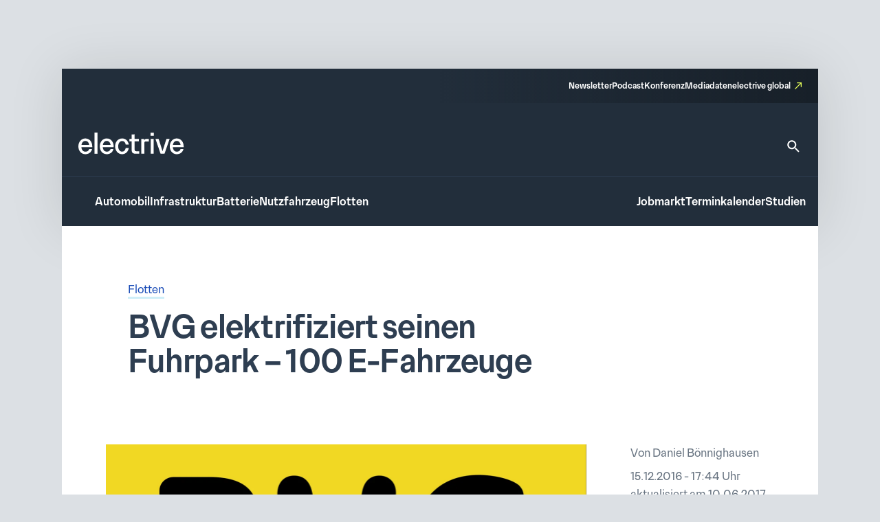

--- FILE ---
content_type: text/html; charset=UTF-8
request_url: https://www.electrive.net/2016/12/15/bvg-elektrifiziert-fuhrpark-100-e-fahrzeuge/
body_size: 14828
content:
<!doctype html><html lang="de" prefix="og: https://ogp.me/ns#"><head><meta charset="UTF-8">
<!--[if IE]><meta http-equiv="X-UA-Compatible" content="IE=edge,chrome=1"><![endif]--><meta name="viewport" content="width=device-width,initial-scale=1.0"><style>img:is([sizes="auto" i], [sizes^="auto," i]) { contain-intrinsic-size: 3000px 1500px }</style><title>BVG elektrifiziert seinen Fuhrpark - 100 E-Fahrzeuge - electrive.net</title><meta name="robots" content="follow, index, max-snippet:-1, max-video-preview:-1, max-image-preview:large"/><link rel="canonical" href="https://www.electrive.net/2016/12/15/bvg-elektrifiziert-fuhrpark-100-e-fahrzeuge/" /><meta property="og:locale" content="de_DE" /><meta property="og:type" content="article" /><meta property="og:title" content="BVG elektrifiziert seinen Fuhrpark - 100 E-Fahrzeuge - electrive.net" /><meta property="og:description" content="Wie vor rund einem Jahr angekündigt (wir berichteten), haben die Berliner Verkehrsbetriebe (BVG) nun fast den gesamten Personen-ungebundenen Fuhrpark auf E-Antriebe umgestellt. Nur für längere oder anderweitig" /><meta property="og:url" content="https://www.electrive.net/2016/12/15/bvg-elektrifiziert-fuhrpark-100-e-fahrzeuge/" /><meta property="og:site_name" content="electrive.net" /><meta property="article:tag" content="Berlin" /><meta property="article:tag" content="BEV" /><meta property="article:tag" content="BVG" /><meta property="article:section" content="Flotten" /><meta property="og:updated_time" content="2017-06-10T09:45:55+02:00" /><meta property="og:image" content="https://www.electrive.net/media/2016/12/bvg-berliner-verkehrsbetriebe-logo.png" /><meta property="og:image:secure_url" content="https://www.electrive.net/media/2016/12/bvg-berliner-verkehrsbetriebe-logo.png" /><meta property="og:image:width" content="1500" /><meta property="og:image:height" content="750" /><meta property="og:image:alt" content="bvg-berliner-verkehrsbetriebe-logo" /><meta property="og:image:type" content="image/png" /><meta property="article:published_time" content="2016-12-15T17:44:04+01:00" /><meta property="article:modified_time" content="2017-06-10T09:45:55+02:00" /><meta name="twitter:card" content="summary_large_image" /><meta name="twitter:title" content="BVG elektrifiziert seinen Fuhrpark - 100 E-Fahrzeuge - electrive.net" /><meta name="twitter:description" content="Wie vor rund einem Jahr angekündigt (wir berichteten), haben die Berliner Verkehrsbetriebe (BVG) nun fast den gesamten Personen-ungebundenen Fuhrpark auf E-Antriebe umgestellt. Nur für längere oder anderweitig" /><meta name="twitter:image" content="https://www.electrive.net/media/2016/12/bvg-berliner-verkehrsbetriebe-logo.png" /><meta name="twitter:label1" content="Verfasst von" /><meta name="twitter:data1" content="Daniel Bönnighausen" /><meta name="twitter:label2" content="Lesedauer" /><meta name="twitter:data2" content="Weniger als eine Minute" /> <script type="application/ld+json" class="rank-math-schema-pro">{"@context":"https://schema.org","@graph":[{"@type":"Organization","@id":"https://www.electrive.net/#organization","name":"electrive","logo":{"@type":"ImageObject","@id":"https://www.electrive.net/#logo","url":"https://www.electrive.net/media/2023/09/cropped-electrive-reduced-logo-800x800px.png","contentUrl":"https://www.electrive.net/media/2023/09/cropped-electrive-reduced-logo-800x800px.png","caption":"electrive.net","inLanguage":"de","width":"512","height":"512"}},{"@type":"WebSite","@id":"https://www.electrive.net/#website","url":"https://www.electrive.net","name":"electrive.net","publisher":{"@id":"https://www.electrive.net/#organization"},"inLanguage":"de"},{"@type":"ImageObject","@id":"https://www.electrive.net/media/2016/12/bvg-berliner-verkehrsbetriebe-logo.png","url":"https://www.electrive.net/media/2016/12/bvg-berliner-verkehrsbetriebe-logo.png","width":"1500","height":"750","caption":"bvg-berliner-verkehrsbetriebe-logo","inLanguage":"de"},{"@type":"WebPage","@id":"https://www.electrive.net/2016/12/15/bvg-elektrifiziert-fuhrpark-100-e-fahrzeuge/#webpage","url":"https://www.electrive.net/2016/12/15/bvg-elektrifiziert-fuhrpark-100-e-fahrzeuge/","name":"BVG elektrifiziert seinen Fuhrpark - 100 E-Fahrzeuge - electrive.net","datePublished":"2016-12-15T17:44:04+01:00","dateModified":"2017-06-10T09:45:55+02:00","isPartOf":{"@id":"https://www.electrive.net/#website"},"primaryImageOfPage":{"@id":"https://www.electrive.net/media/2016/12/bvg-berliner-verkehrsbetriebe-logo.png"},"inLanguage":"de"},{"@type":"Person","@id":"https://www.electrive.net/author/daniel/","name":"Daniel B\u00f6nnighausen","url":"https://www.electrive.net/author/daniel/","image":{"@type":"ImageObject","@id":"https://www.electrive.net/wp-content/litespeed/avatar/6c469d6b16462155dcda17a08c8dea54.jpg?ver=1769463029","url":"https://www.electrive.net/wp-content/litespeed/avatar/6c469d6b16462155dcda17a08c8dea54.jpg?ver=1769463029","caption":"Daniel B\u00f6nnighausen","inLanguage":"de"},"worksFor":{"@id":"https://www.electrive.net/#organization"}},{"@type":"NewsArticle","headline":"BVG elektrifiziert seinen Fuhrpark - 100 E-Fahrzeuge - electrive.net","datePublished":"2016-12-15T17:44:04+01:00","dateModified":"2017-06-10T09:45:55+02:00","articleSection":"Flotten","author":{"@id":"https://www.electrive.net/author/daniel/","name":"Daniel B\u00f6nnighausen"},"publisher":{"@id":"https://www.electrive.net/#organization"},"description":"Wie vor rund einem Jahr angek\u00fcndigt (wir berichteten), haben die Berliner Verkehrsbetriebe (BVG) nun fast den gesamten Personen-ungebundenen Fuhrpark auf E-Antriebe umgestellt. Nur f\u00fcr l\u00e4ngere oder anderweitig besondere Dienstfahrten gibt\u2019s noch einige Diesel-PKW.\u00a0","name":"BVG elektrifiziert seinen Fuhrpark - 100 E-Fahrzeuge - electrive.net","@id":"https://www.electrive.net/2016/12/15/bvg-elektrifiziert-fuhrpark-100-e-fahrzeuge/#richSnippet","isPartOf":{"@id":"https://www.electrive.net/2016/12/15/bvg-elektrifiziert-fuhrpark-100-e-fahrzeuge/#webpage"},"image":{"@id":"https://www.electrive.net/media/2016/12/bvg-berliner-verkehrsbetriebe-logo.png"},"inLanguage":"de","mainEntityOfPage":{"@id":"https://www.electrive.net/2016/12/15/bvg-elektrifiziert-fuhrpark-100-e-fahrzeuge/#webpage"}}]}</script> <link rel="alternate" type="application/rss+xml" title="electrive.net &raquo; Kommentar-Feed zu BVG elektrifiziert seinen Fuhrpark &#8211; 100 E-Fahrzeuge" href="https://www.electrive.net/2016/12/15/bvg-elektrifiziert-fuhrpark-100-e-fahrzeuge/feed/" /><link data-optimized="1" rel='stylesheet' id='reset-css' href='https://www.electrive.net/wp-content/litespeed/css/681136245267c94b9cc7d25d946de54b.css?ver=de54b' media='all' /><link data-optimized="1" rel='stylesheet' id='wp-block-library-css' href='https://www.electrive.net/wp-content/litespeed/css/452e44df862b1dd0a3ed540f469edd8d.css?ver=edd8d' media='all' /><style id='filebird-block-filebird-gallery-style-inline-css'>ul.filebird-block-filebird-gallery{margin:auto!important;padding:0!important;width:100%}ul.filebird-block-filebird-gallery.layout-grid{display:grid;grid-gap:20px;align-items:stretch;grid-template-columns:repeat(var(--columns),1fr);justify-items:stretch}ul.filebird-block-filebird-gallery.layout-grid li img{border:1px solid #ccc;box-shadow:2px 2px 6px 0 rgba(0,0,0,.3);height:100%;max-width:100%;-o-object-fit:cover;object-fit:cover;width:100%}ul.filebird-block-filebird-gallery.layout-masonry{-moz-column-count:var(--columns);-moz-column-gap:var(--space);column-gap:var(--space);-moz-column-width:var(--min-width);columns:var(--min-width) var(--columns);display:block;overflow:auto}ul.filebird-block-filebird-gallery.layout-masonry li{margin-bottom:var(--space)}ul.filebird-block-filebird-gallery li{list-style:none}ul.filebird-block-filebird-gallery li figure{height:100%;margin:0;padding:0;position:relative;width:100%}ul.filebird-block-filebird-gallery li figure figcaption{background:linear-gradient(0deg,rgba(0,0,0,.7),rgba(0,0,0,.3) 70%,transparent);bottom:0;box-sizing:border-box;color:#fff;font-size:.8em;margin:0;max-height:100%;overflow:auto;padding:3em .77em .7em;position:absolute;text-align:center;width:100%;z-index:2}ul.filebird-block-filebird-gallery li figure figcaption a{color:inherit}</style><link data-optimized="1" rel='stylesheet' id='base-site-header-logo-css' href='https://www.electrive.net/wp-content/litespeed/css/f180f608d5809978470f4737e5b09e84.css?ver=09e84' media='all' /><link data-optimized="1" rel='stylesheet' id='base-site-header-menu-main-css' href='https://www.electrive.net/wp-content/litespeed/css/7dbd82a600d5bc86a5d12afad8d93aaf.css?ver=93aaf' media='all' /><link data-optimized="1" rel='stylesheet' id='base-site-header-menu-meta-css' href='https://www.electrive.net/wp-content/litespeed/css/16569607bbed5a40aae9a051ba72ee30.css?ver=2ee30' media='all' /><link data-optimized="1" rel='stylesheet' id='base-site-header-menu-popout-css' href='https://www.electrive.net/wp-content/litespeed/css/1ed881cc7b231860d49360d1c6fff9c3.css?ver=ff9c3' media='all' /><link data-optimized="1" rel='stylesheet' id='base-site-header-menu-secondary-css' href='https://www.electrive.net/wp-content/litespeed/css/abe20013e9f8054c86d32bd612f75deb.css?ver=75deb' media='all' /><link data-optimized="1" rel='stylesheet' id='base-site-header-overlay-trigger-css' href='https://www.electrive.net/wp-content/litespeed/css/8d494f3e8b0ba51d99e420506018c2bd.css?ver=8c2bd' media='all' /><link data-optimized="1" rel='stylesheet' id='module-base-site-header-css' href='https://www.electrive.net/wp-content/litespeed/css/fb63f4fba7fd46db18a8093dd0bc8db5.css?ver=c8db5' media='all' /><link data-optimized="1" rel='stylesheet' id='module-base-slick-library-css' href='https://www.electrive.net/wp-content/litespeed/css/61f7da6cfe2744055827979feb32f612.css?ver=2f612' media='all' /><link data-optimized="1" rel='stylesheet' id='module-button-css' href='https://www.electrive.net/wp-content/litespeed/css/e78ff1a17bf676e85e86de05720fda50.css?ver=fda50' media='all' /><link data-optimized="1" rel='stylesheet' id='module-faq-css' href='https://www.electrive.net/wp-content/litespeed/css/3822e8735828625d479596abb740ce94.css?ver=0ce94' media='all' /><link data-optimized="1" rel='stylesheet' id='module-gallery-css' href='https://www.electrive.net/wp-content/litespeed/css/9e7ba9955f7f9cb3a003e392d6247d29.css?ver=47d29' media='all' /><link data-optimized="1" rel='stylesheet' id='module-image-css' href='https://www.electrive.net/wp-content/litespeed/css/da02353c53083f6cd1614056e8ef35a0.css?ver=f35a0' media='all' /><link data-optimized="1" rel='stylesheet' id='theme-module-ad-spaces-css' href='https://www.electrive.net/wp-content/litespeed/css/a2521d8eb1b2896318404376d64dcdcc.css?ver=dcdcc' media='all' /><link data-optimized="1" rel='stylesheet' id='theme-module-blocks-css' href='https://www.electrive.net/wp-content/litespeed/css/8aac8c5168ed2e3229229751a3c64ccb.css?ver=64ccb' media='all' /><link data-optimized="1" rel='stylesheet' id='theme-module-events-css' href='https://www.electrive.net/wp-content/litespeed/css/9a7f33509e0c4e2c9fbb0c2f7eab3737.css?ver=b3737' media='all' /><link data-optimized="1" rel='stylesheet' id='theme-module-feedback-css' href='https://www.electrive.net/wp-content/litespeed/css/3e30514a56c4a13d3c41553c989b9d84.css?ver=b9d84' media='all' /><link data-optimized="1" rel='stylesheet' id='theme-module-footer-css' href='https://www.electrive.net/wp-content/litespeed/css/90f929457c6cfbae67eec07f0f93b176.css?ver=3b176' media='all' /><link data-optimized="1" rel='stylesheet' id='theme-module-header-css' href='https://www.electrive.net/wp-content/litespeed/css/e05f3679ce894eb0f5c48867fe9c8c36.css?ver=c8c36' media='all' /><link data-optimized="1" rel='stylesheet' id='theme-module-home-css' href='https://www.electrive.net/wp-content/litespeed/css/6c3a373a2a589c7d8938656c4a50c76f.css?ver=0c76f' media='all' /><link data-optimized="1" rel='stylesheet' id='theme-module-jobs-css' href='https://www.electrive.net/wp-content/litespeed/css/406f61766d22e5d074ea2d93abeccebc.css?ver=ccebc' media='all' /><link data-optimized="1" rel='stylesheet' id='theme-module-module-advanced-search-custom-css' href='https://www.electrive.net/wp-content/litespeed/css/81b7b6f4d27b61399f94e0a4c38cbba7.css?ver=cbba7' media='all' /><link data-optimized="1" rel='stylesheet' id='theme-module-module-faq-css' href='https://www.electrive.net/wp-content/litespeed/css/469db2449754c25e87d3acc98dd66d17.css?ver=66d17' media='all' /><link data-optimized="1" rel='stylesheet' id='theme-module-module-gallery-css' href='https://www.electrive.net/wp-content/litespeed/css/9c51ee2c96852a110b6bb04379a041ce.css?ver=041ce' media='all' /><link data-optimized="1" rel='stylesheet' id='theme-module-module-image-css' href='https://www.electrive.net/wp-content/litespeed/css/7ce90c769845ba9935e5595d7a150f0b.css?ver=50f0b' media='all' /><link data-optimized="1" rel='stylesheet' id='theme-module-module-richtext-css' href='https://www.electrive.net/wp-content/litespeed/css/e0751a6e8541c892435426ce93f260e5.css?ver=260e5' media='all' /><link data-optimized="1" rel='stylesheet' id='theme-module-newsletter-css' href='https://www.electrive.net/wp-content/litespeed/css/4c20f005d23da762cb2e80804bd9436f.css?ver=9436f' media='all' /><link data-optimized="1" rel='stylesheet' id='theme-module-newsletter-builder-css' href='https://www.electrive.net/wp-content/litespeed/css/d04f3d01058576f7d6cd28c6f6344d42.css?ver=44d42' media='all' /><link data-optimized="1" rel='stylesheet' id='theme-module-next-reads-css' href='https://www.electrive.net/wp-content/litespeed/css/4b107635840d637ff03f93fbf4b9af27.css?ver=9af27' media='all' /><link data-optimized="1" rel='stylesheet' id='theme-module-pages-css' href='https://www.electrive.net/wp-content/litespeed/css/d172b2c20f9ae1ed7969c081745a50f0.css?ver=a50f0' media='all' /><link data-optimized="1" rel='stylesheet' id='theme-module-posts-css' href='https://www.electrive.net/wp-content/litespeed/css/2c94e85e19e979ec57fed23a6484552b.css?ver=4552b' media='all' /><link data-optimized="1" rel='stylesheet' id='theme-module-studies-css' href='https://www.electrive.net/wp-content/litespeed/css/6e45727714a0da00f4e2acc1ccb62bec.css?ver=62bec' media='all' /><link data-optimized="1" rel='stylesheet' id='theme-module-table-css' href='https://www.electrive.net/wp-content/litespeed/css/ea7e5af74f2ccb122f264117ed034959.css?ver=34959' media='all' /><link data-optimized="1" rel='stylesheet' id='theme-module-events-submodule-teaser-css' href='https://www.electrive.net/wp-content/litespeed/css/8c2657afd17f71f75d4ab7e5b0c0c1fb.css?ver=0c1fb' media='all' /><link data-optimized="1" rel='stylesheet' id='theme-module-jobs-submodule-teaser-css' href='https://www.electrive.net/wp-content/litespeed/css/4d846e807e5da9ebc1034340c2cdcf56.css?ver=dcf56' media='all' /><link data-optimized="1" rel='stylesheet' id='theme-module-pages-submodule-live-css' href='https://www.electrive.net/wp-content/litespeed/css/dcdd6b220bf084bce47d55089cdc8e37.css?ver=c8e37' media='all' /><link data-optimized="1" rel='stylesheet' id='theme-module-pages-submodule-podcast-css' href='https://www.electrive.net/wp-content/litespeed/css/5b8e2ee4e88bb3c59d003dbb733aaae6.css?ver=aaae6' media='all' /><link data-optimized="1" rel='stylesheet' id='theme-module-posts-submodule-archive-css' href='https://www.electrive.net/wp-content/litespeed/css/d19cd169c796efe573f096bc8f646383.css?ver=46383' media='all' /><link data-optimized="1" rel='stylesheet' id='theme-module-posts-submodule-comments-css' href='https://www.electrive.net/wp-content/litespeed/css/4962e73ffcd0c9b0d75f10ba00ee8ae4.css?ver=e8ae4' media='all' /><link data-optimized="1" rel='stylesheet' id='theme-module-posts-submodule-sidebar-css' href='https://www.electrive.net/wp-content/litespeed/css/b4585a5e0225ff22b6181bb26f699967.css?ver=99967' media='all' /><link data-optimized="1" rel='stylesheet' id='theme-module-posts-submodule-single-css' href='https://www.electrive.net/wp-content/litespeed/css/c0240861fe3aeb930aab788afc7c2792.css?ver=c2792' media='all' /><link data-optimized="1" rel='stylesheet' id='theme-module-posts-submodule-teaser-css' href='https://www.electrive.net/wp-content/litespeed/css/6eb7c2070d85a99c401449f743a7ecb5.css?ver=7ecb5' media='all' /><link data-optimized="1" rel='stylesheet' id='theme-module-posts-submodule-video-player-css' href='https://www.electrive.net/wp-content/litespeed/css/66e5e28eacdb37657931173710dceb7a.css?ver=ceb7a' media='all' /><link data-optimized="1" rel='stylesheet' id='theme-module-seopress-submodule-breadcrumbs-css' href='https://www.electrive.net/wp-content/litespeed/css/48d93e52f7a5d26f84df42f311a43f36.css?ver=43f36' media='all' /><link data-optimized="1" rel='stylesheet' id='theme-module-studies-submodule-teaser-css' href='https://www.electrive.net/wp-content/litespeed/css/c12623eaff59be7f499a56f4ab552bd3.css?ver=52bd3' media='all' /><link data-optimized="1" rel='stylesheet' id='theme-module-theme-components-submodule-interactions-css' href='https://www.electrive.net/wp-content/litespeed/css/f251ceca04719dad7081c8190b7df075.css?ver=df075' media='all' /><link data-optimized="1" rel='stylesheet' id='theme-module-theme-components-submodule-pagination-css' href='https://www.electrive.net/wp-content/litespeed/css/dc64170587fa020414b8508a1e9314e1.css?ver=314e1' media='all' /><link data-optimized="1" rel='stylesheet' id='theme-module-theme-components-submodule-snackbar-css' href='https://www.electrive.net/wp-content/litespeed/css/546d0b8a73ed3719f45e2e9286b847ae.css?ver=847ae' media='all' /><link data-optimized="1" rel='stylesheet' id='theme-module-theme-components-submodule-tooltip-css' href='https://www.electrive.net/wp-content/litespeed/css/2cc7d0f07fd6bc21bb4a26c2e65a13fb.css?ver=a13fb' media='all' /><link data-optimized="1" rel='stylesheet' id='theme-module-theme-submodule-block-layout-css' href='https://www.electrive.net/wp-content/litespeed/css/e0c36266bcd07ee52daec1b8c58cb847.css?ver=cb847' media='all' /><link data-optimized="1" rel='stylesheet' id='theme-module-theme-submodule-block-spacing-css' href='https://www.electrive.net/wp-content/litespeed/css/8a81b37bedc3e385e0511a01ca073b17.css?ver=73b17' media='all' /><link data-optimized="1" rel='stylesheet' id='theme-style-css' href='https://www.electrive.net/wp-content/litespeed/css/7e7f6b5b9eb91e9c990dff435ba21083.css?ver=21083' media='all' /><link data-optimized="1" rel='stylesheet' id='theme-module-newsletter-bar-css' href='https://www.electrive.net/wp-content/litespeed/css/e477f2008a786d9147a789f2ef56440d.css?ver=6440d' media='all' /><link data-optimized="1" rel='stylesheet' id='print-css' href='https://www.electrive.net/wp-content/litespeed/css/f3630c1e6c48fcdcb9caf4fafaaa3453.css?ver=a3453' media='print' /><link data-optimized="1" rel='stylesheet' id='variables-css' href='https://www.electrive.net/wp-content/litespeed/css/53e49f79c8796798c5b3338f19bce71b.css?ver=ce71b' media='all' /> <script>window.gdprAppliesGlobally=true;if(!("cmp_id" in window)||window.cmp_id<1){window.cmp_id=0}if(!("cmp_cdid" in window)){window.cmp_cdid="80e80aab21047"}if(!("cmp_params" in window)){window.cmp_params=""}if(!("cmp_host" in window)){window.cmp_host="delivery.consentmanager.net"}if(!("cmp_cdn" in window)){window.cmp_cdn="cdn.consentmanager.net"}if(!("cmp_proto" in window)){window.cmp_proto="https:"}if(!("cmp_codesrc" in window)){window.cmp_codesrc="10"}window.cmp_getsupportedLangs=function(){var b=["DE","EN","FR","IT","NO","DA","FI","ES","PT","RO","BG","ET","EL","GA","HR","LV","LT","MT","NL","PL","SV","SK","SL","CS","HU","RU","SR","ZH","TR","UK","AR","BS"];if("cmp_customlanguages" in window){for(var a=0;a<window.cmp_customlanguages.length;a++){b.push(window.cmp_customlanguages[a].l.toUpperCase())}}return b};window.cmp_getRTLLangs=function(){var a=["AR"];if("cmp_customlanguages" in window){for(var b=0;b<window.cmp_customlanguages.length;b++){if("r" in window.cmp_customlanguages[b]&&window.cmp_customlanguages[b].r){a.push(window.cmp_customlanguages[b].l)}}}return a};window.cmp_getlang=function(j){if(typeof(j)!="boolean"){j=true}if(j&&typeof(cmp_getlang.usedlang)=="string"&&cmp_getlang.usedlang!==""){return cmp_getlang.usedlang}var g=window.cmp_getsupportedLangs();var c=[];var f=location.hash;var e=location.search;var a="languages" in navigator?navigator.languages:[];if(f.indexOf("cmplang=")!=-1){c.push(f.substr(f.indexOf("cmplang=")+8,2).toUpperCase())}else{if(e.indexOf("cmplang=")!=-1){c.push(e.substr(e.indexOf("cmplang=")+8,2).toUpperCase())}else{if("cmp_setlang" in window&&window.cmp_setlang!=""){c.push(window.cmp_setlang.toUpperCase())}else{if(a.length>0){for(var d=0;d<a.length;d++){c.push(a[d])}}}}}if("language" in navigator){c.push(navigator.language)}if("userLanguage" in navigator){c.push(navigator.userLanguage)}var h="";for(var d=0;d<c.length;d++){var b=c[d].toUpperCase();if(g.indexOf(b)!=-1){h=b;break}if(b.indexOf("-")!=-1){b=b.substr(0,2)}if(g.indexOf(b)!=-1){h=b;break}}if(h==""&&typeof(cmp_getlang.defaultlang)=="string"&&cmp_getlang.defaultlang!==""){return cmp_getlang.defaultlang}else{if(h==""){h="EN"}}h=h.toUpperCase();return h};(function(){var n=document;var p=n.getElementsByTagName;var q=window;var f="";var b="_en";if("cmp_getlang" in q){f=q.cmp_getlang().toLowerCase();if("cmp_customlanguages" in q){for(var h=0;h<q.cmp_customlanguages.length;h++){if(q.cmp_customlanguages[h].l.toUpperCase()==f.toUpperCase()){f="en";break}}}b="_"+f}function g(i,e){var t="";i+="=";var s=i.length;var d=location;if(d.hash.indexOf(i)!=-1){t=d.hash.substr(d.hash.indexOf(i)+s,9999)}else{if(d.search.indexOf(i)!=-1){t=d.search.substr(d.search.indexOf(i)+s,9999)}else{return e}}if(t.indexOf("&")!=-1){t=t.substr(0,t.indexOf("&"))}return t}var j=("cmp_proto" in q)?q.cmp_proto:"https:";if(j!="http:"&&j!="https:"){j="https:"}var k=("cmp_ref" in q)?q.cmp_ref:location.href;var r=n.createElement("script");r.setAttribute("data-cmp-ab","1");var c=g("cmpdesign","cmp_design" in q?q.cmp_design:"");var a=g("cmpregulationkey","cmp_regulationkey" in q?q.cmp_regulationkey:"");var o=g("cmpatt","cmp_att" in q?q.cmp_att:"");r.src=j+"//"+q.cmp_host+"/delivery/cmp.php?"+("cmp_id" in q&&q.cmp_id>0?"id="+q.cmp_id:"")+("cmp_cdid" in q?"&cdid="+q.cmp_cdid:"")+"&h="+encodeURIComponent(k)+(c!=""?"&cmpdesign="+encodeURIComponent(c):"")+(a!=""?"&cmpregulationkey="+encodeURIComponent(a):"")+(o!=""?"&cmpatt="+encodeURIComponent(o):"")+("cmp_params" in q?"&"+q.cmp_params:"")+(n.cookie.length>0?"&__cmpfcc=1":"")+"&l="+f.toLowerCase()+"&o="+(new Date()).getTime();r.type="text/javascript";r.async=true;if(n.currentScript&&n.currentScript.parentElement){n.currentScript.parentElement.appendChild(r)}else{if(n.body){n.body.appendChild(r)}else{var m=p("body");if(m.length==0){m=p("div")}if(m.length==0){m=p("span")}if(m.length==0){m=p("ins")}if(m.length==0){m=p("script")}if(m.length==0){m=p("head")}if(m.length>0){m[0].appendChild(r)}}}var r=n.createElement("script");r.src=j+"//"+q.cmp_cdn+"/delivery/js/cmp"+b+".min.js";r.type="text/javascript";r.setAttribute("data-cmp-ab","1");r.async=true;if(n.currentScript&&n.currentScript.parentElement){n.currentScript.parentElement.appendChild(r)}else{if(n.body){n.body.appendChild(r)}else{var m=p("body");if(m.length==0){m=p("div")}if(m.length==0){m=p("span")}if(m.length==0){m=p("ins")}if(m.length==0){m=p("script")}if(m.length==0){m=p("head")}if(m.length>0){m[0].appendChild(r)}}}})();window.cmp_addFrame=function(b){if(!window.frames[b]){if(document.body){var a=document.createElement("iframe");a.style.cssText="display:none";if("cmp_cdn" in window&&"cmp_ultrablocking" in window&&window.cmp_ultrablocking>0){a.src="//"+window.cmp_cdn+"/delivery/empty.html"}a.name=b;document.body.appendChild(a)}else{window.setTimeout(window.cmp_addFrame,10,b)}}};window.cmp_rc=function(h){var b=document.cookie;var f="";var d=0;while(b!=""&&d<100){d++;while(b.substr(0,1)==" "){b=b.substr(1,b.length)}var g=b.substring(0,b.indexOf("="));if(b.indexOf(";")!=-1){var c=b.substring(b.indexOf("=")+1,b.indexOf(";"))}else{var c=b.substr(b.indexOf("=")+1,b.length)}if(h==g){f=c}var e=b.indexOf(";")+1;if(e==0){e=b.length}b=b.substring(e,b.length)}return(f)};window.cmp_stub=function(){var a=arguments;__cmp.a=__cmp.a||[];if(!a.length){return __cmp.a}else{if(a[0]==="ping"){if(a[1]===2){a[2]({gdprApplies:gdprAppliesGlobally,cmpLoaded:false,cmpStatus:"stub",displayStatus:"hidden",apiVersion:"2.0",cmpId:31},true)}else{a[2](false,true)}}else{if(a[0]==="getUSPData"){a[2]({version:1,uspString:window.cmp_rc("")},true)}else{if(a[0]==="getTCData"){__cmp.a.push([].slice.apply(a))}else{if(a[0]==="addEventListener"||a[0]==="removeEventListener"){__cmp.a.push([].slice.apply(a))}else{if(a.length==4&&a[3]===false){a[2]({},false)}else{__cmp.a.push([].slice.apply(a))}}}}}}};window.cmp_gppstub=function(){var a=arguments;__gpp.q=__gpp.q||[];if(!a.length){return __gpp.q}var g=a[0];var f=a.length>1?a[1]:null;var e=a.length>2?a[2]:null;if(g==="ping"){return{gppVersion:"1.0",cmpStatus:"stub",cmpDisplayStatus:"hidden",apiSupport:["tcfeuv2","tcfva","usnat"],currentAPI:"",cmpId:31}}else{if(g==="addEventListener"){__gpp.e=__gpp.e||[];if(!("lastId" in __gpp)){__gpp.lastId=0}__gpp.lastId++;var c=__gpp.lastId;__gpp.e.push({id:c,callback:f});return{eventName:"listenerRegistered",listenerId:c,data:true,pingData:{gppVersion:"1.0",cmpStatus:"stub",cmpDisplayStatus:"hidden",apiSupport:[],currentAPI:"",cmpId:31}}}else{if(g==="removeEventListener"){var h=false;__gpp.e=__gpp.e||[];for(var d=0;d<__gpp.e.length;d++){if(__gpp.e[d].id==e){__gpp.e[d].splice(d,1);h=true;break}}return{eventName:"listenerRemoved",listenerId:e,data:h}}else{if(g==="hasSection"||g==="getSection"||g==="getField"||g==="getGPPString"){return null}else{__gpp.q.push([].slice.apply(a))}}}}};window.cmp_msghandler=function(d){var a=typeof d.data==="string";try{var c=a?JSON.parse(d.data):d.data}catch(f){var c=null}if(typeof(c)==="object"&&c!==null&&"__cmpCall" in c){var b=c.__cmpCall;window.__cmp(b.command,b.parameter,function(h,g){var e={__cmpReturn:{returnValue:h,success:g,callId:b.callId}};d.source.postMessage(a?JSON.stringify(e):e,"*")})}if(typeof(c)==="object"&&c!==null&&"__uspapiCall" in c){var b=c.__uspapiCall;window.__uspapi(b.command,b.version,function(h,g){var e={__uspapiReturn:{returnValue:h,success:g,callId:b.callId}};d.source.postMessage(a?JSON.stringify(e):e,"*")})}if(typeof(c)==="object"&&c!==null&&"__tcfapiCall" in c){var b=c.__tcfapiCall;window.__tcfapi(b.command,b.version,function(h,g){var e={__tcfapiReturn:{returnValue:h,success:g,callId:b.callId}};d.source.postMessage(a?JSON.stringify(e):e,"*")},b.parameter)}if(typeof(c)==="object"&&c!==null&&"__gppCall" in c){var b=c.__gppCall;window.__gpp(b.command,function(h,g){var e={__gppReturn:{returnValue:h,success:g,callId:b.callId}};d.source.postMessage(a?JSON.stringify(e):e,"*")},b.parameter,"version" in b?b.version:1)}};window.cmp_setStub=function(a){if(!(a in window)||(typeof(window[a])!=="function"&&typeof(window[a])!=="object"&&(typeof(window[a])==="undefined"||window[a]!==null))){window[a]=window.cmp_stub;window[a].msgHandler=window.cmp_msghandler;window.addEventListener("message",window.cmp_msghandler,false)}};window.cmp_setGppStub=function(a){if(!(a in window)||(typeof(window[a])!=="function"&&typeof(window[a])!=="object"&&(typeof(window[a])==="undefined"||window[a]!==null))){window[a]=window.cmp_gppstub;window[a].msgHandler=window.cmp_msghandler;window.addEventListener("message",window.cmp_msghandler,false)}};window.cmp_addFrame("__cmpLocator");if(!("cmp_disableusp" in window)||!window.cmp_disableusp){window.cmp_addFrame("__uspapiLocator")}if(!("cmp_disabletcf" in window)||!window.cmp_disabletcf){window.cmp_addFrame("__tcfapiLocator")}if(!("cmp_disablegpp" in window)||!window.cmp_disablegpp){window.cmp_addFrame("__gppLocator")}window.cmp_setStub("__cmp");if(!("cmp_disabletcf" in window)||!window.cmp_disabletcf){window.cmp_setStub("__tcfapi")}if(!("cmp_disableusp" in window)||!window.cmp_disableusp){window.cmp_setStub("__uspapi")}if(!("cmp_disablegpp" in window)||!window.cmp_disablegpp){window.cmp_setGppStub("__gpp")};</script><link rel="https://api.w.org/" href="https://www.electrive.net/wp-json/" /><link rel="alternate" title="JSON" type="application/json" href="https://www.electrive.net/wp-json/wp/v2/posts/92808" /><link rel="alternate" title="oEmbed (JSON)" type="application/json+oembed" href="https://www.electrive.net/wp-json/oembed/1.0/embed?url=https%3A%2F%2Fwww.electrive.net%2F2016%2F12%2F15%2Fbvg-elektrifiziert-fuhrpark-100-e-fahrzeuge%2F" /><link rel="alternate" title="oEmbed (XML)" type="text/xml+oembed" href="https://www.electrive.net/wp-json/oembed/1.0/embed?url=https%3A%2F%2Fwww.electrive.net%2F2016%2F12%2F15%2Fbvg-elektrifiziert-fuhrpark-100-e-fahrzeuge%2F&#038;format=xml" />
 <script data-cmp-ab="1" type="text/javascript">// var et_pagename = "";
        // var et_areas = "";</script> <script
        data-cmp-ab="1"
        id="_etLoader"
        type="text/javascript"
        charset="UTF-8"
        data-block-cookies="true"
        data-secure-code="5Hmv8K"
        src="//code.etracker.com/code/e.js"
        async></script>  <script
        async
        type="text/plain"
        class="cmplazyload"
        data-cmp-block="contentpass"
        data-cmp-purpose="c52"
        data-cmp-src="https://securepubads.g.doubleclick.net/tag/js/gpt.js" ></script> <script
        async
        type="text/plain"
        class="cmplazyload"
        data-cmp-block="contentpass"
        data-cmp-purpose="c52"
        data-cmp-src="https://tags.refinery89.com/electrivenet.js" ></script> <script>window.googletag = window.googletag || {cmd: []};
  googletag.cmd.push(function() {
    googletag.defineSlot('/21776436690/Homepage_Top', [[1125, 90], [728, 90]], 'div-gpt-ad-1694424186027-0').addService(googletag.pubads());
    googletag.defineSlot('/21776436690/AllPages_Skyscraper_links', [[160, 600], [120, 600]], 'div-gpt-ad-1694424270255-0').addService(googletag.pubads());
    googletag.defineSlot('/21776436690/AllPages_Skyscraper_rechts', [[120, 600], [160, 600]], 'div-gpt-ad-1694424328100-0').addService(googletag.pubads());
    googletag.defineSlot('/21776436690/Artikel_Headline', [300, 250],'div-gpt-ad-1724753583121-0').addService(googletag.pubads());
    googletag.defineSlot('/21776436690/Artikel_Seitenspalte_1', [[300, 250], [300, 600]], 'div-gpt-ad-1768389142695-0').addService(googletag.pubads());
    googletag.defineSlot('/21776436690/Artikel_Content_Mitte', [[300, 250], [728, 90], [970, 250], [300, 450], [300, 600]], 'div-gpt-ad-1768389265493-0').addService(googletag.pubads());
    googletag.defineSlot('/21776436690/Artikel_Content_Unten', [[300, 600], [728, 90], [300, 250], [970, 250]], 'div-gpt-ad-1768389293699-0').addService(googletag.pubads());
    googletag.pubads().enableSingleRequest();
    googletag.enableServices();
  });</script> <link rel="icon" href="https://www.electrive.net/media/2023/09/cropped-electrive-reduced-logo-800x800px-180x180.png" sizes="32x32" /><link rel="icon" href="https://www.electrive.net/media/2023/09/cropped-electrive-reduced-logo-800x800px-400x400.png" sizes="192x192" /><link rel="apple-touch-icon" href="https://www.electrive.net/media/2023/09/cropped-electrive-reduced-logo-800x800px-180x180.png" /><meta name="msapplication-TileImage" content="https://www.electrive.net/media/2023/09/cropped-electrive-reduced-logo-800x800px-400x400.png" /></head><body class="wp-singular post-template-default single single-post postid-92808 single-format-standard wp-custom-logo wp-embed-responsive wp-theme-electrive is-platform-net"><header class="base-site-header" id="top"><a class="skip-link screen-reader-text" href="#main-content">Zum Inhalt springen</a><div class="base-site-header-bar"><div class="base-site-header__menu-meta"><nav class="base-site-header__menu-meta-nav"><ul id="menu-metamenue" class="menu"><li id="menu-item-312238" class="menu-item menu-item-type-post_type menu-item-object-page menu-item-312238"><a href="https://www.electrive.net/newsletter/">Newsletter</a></li><li id="menu-item-424913" class="menu-item menu-item-type-post_type menu-item-object-page menu-item-424913"><a href="https://www.electrive.net/podcast/">Podcast</a></li><li id="menu-item-315922" class="menu-item menu-item-type-post_type menu-item-object-page menu-item-315922"><a href="https://www.electrive.net/live/">Konferenz</a></li><li id="menu-item-312239" class="menu-item menu-item-type-post_type menu-item-object-page menu-item-312239"><a href="https://www.electrive.net/werbung/">Mediadaten</a></li><li id="menu-item-312244" class="menu-item menu-item-type-custom menu-item-object-custom menu-item-312244"><a target="_blank" href="https://www.electrive.com">electrive global</a></li></ul></nav></div><div class="base-site-header-bar-row"><div class="base-site-header__logo">
<a href="https://www.electrive.net"><figure>
<img src="https://www.electrive.net/media/2023/09/Electrive-Product-Logo.svg" alt="electrive.net"><figcaption>Leitmedium der Elektromobilität</figcaption></figure>
</a></div>
<a class="base-site-header__search" href="https://www.electrive.net/suche/" aria-label="Suche">
<svg xmlns="http://www.w3.org/2000/svg" width="32" height="32" viewBox="0 0 32 32" fill="none">
<path d="M21.0068 19.0065H19.9534L19.5801 18.6465C20.8868 17.1265 21.6734 15.1532 21.6734 13.0065C21.6734 8.21984 17.7934 4.33984 13.0068 4.33984C8.22009 4.33984 4.34009 8.21984 4.34009 13.0065C4.34009 17.7932 8.22009 21.6732 13.0068 21.6732C15.1534 21.6732 17.1268 20.8865 18.6468 19.5798L19.0068 19.9532V21.0065L25.6734 27.6598L27.6601 25.6732L21.0068 19.0065ZM13.0068 19.0065C9.68675 19.0065 7.00675 16.3265 7.00675 13.0065C7.00675 9.68651 9.68675 7.00651 13.0068 7.00651C16.3268 7.00651 19.0068 9.68651 19.0068 13.0065C19.0068 16.3265 16.3268 19.0065 13.0068 19.0065Z" fill="white"></path>
</svg>
</a></div><div class="base-site-header-bar-row"><div class="base-site-header__menu-popout" id="popout">
<a class="base-site-header__menu-popout-trigger" href="#popout">Alle Kategorien</a>
<a class="base-site-header__menu-popout-trigger" href="#">Alle Kategorien</a><nav class="base-site-header__menu-popout-nav"><ul id="menu-alle-kategorien" class="menu"><li id="menu-item-312420" class="menu-item menu-item-type-taxonomy menu-item-object-category menu-item-312420"><a href="https://www.electrive.net/category/brennstoffzelle/">Brennstoffzelle</a></li><li id="menu-item-312330" class="menu-item menu-item-type-taxonomy menu-item-object-category menu-item-312330"><a href="https://www.electrive.net/category/off-highway/">Off-Highway</a></li><li id="menu-item-312333" class="menu-item menu-item-type-taxonomy menu-item-object-category menu-item-312333"><a href="https://www.electrive.net/category/zweirad/">Zweirad</a></li><li id="menu-item-312331" class="menu-item menu-item-type-taxonomy menu-item-object-category menu-item-312331"><a href="https://www.electrive.net/category/politik/">Politik</a></li><li id="menu-item-312328" class="menu-item menu-item-type-taxonomy menu-item-object-category menu-item-312328"><a href="https://www.electrive.net/category/luftfahrt/">Luftfahrt</a></li><li id="menu-item-312421" class="menu-item menu-item-type-taxonomy menu-item-object-category menu-item-312421"><a href="https://www.electrive.net/category/daten/">Daten</a></li><li id="menu-item-312332" class="menu-item menu-item-type-taxonomy menu-item-object-category menu-item-312332"><a href="https://www.electrive.net/category/wasser/">Wasser</a></li><li id="menu-item-312422" class="menu-item menu-item-type-taxonomy menu-item-object-category menu-item-312422"><a href="https://www.electrive.net/category/karriere/">Karriere</a></li><li id="menu-item-381659" class="menu-item menu-item-type-taxonomy menu-item-object-category menu-item-381659"><a href="https://www.electrive.net/category/autonomes-fahren/">Autonomes Fahren</a></li></ul></nav></div><div class="base-site-header__menu-main"><nav class="base-site-header__menu-main-nav"><ul id="menu-hauptmenue" class="menu"><li id="menu-item-312233" class="menu-item menu-item-type-taxonomy menu-item-object-category menu-item-312233"><a href="https://www.electrive.net/category/automobil/">Automobil</a></li><li id="menu-item-312423" class="menu-item menu-item-type-taxonomy menu-item-object-category menu-item-312423"><a href="https://www.electrive.net/category/energie-infrastruktur/">Infrastruktur</a></li><li id="menu-item-312428" class="menu-item menu-item-type-taxonomy menu-item-object-category menu-item-312428"><a href="https://www.electrive.net/category/speichertechnik/">Batterie</a></li><li id="menu-item-312237" class="menu-item menu-item-type-taxonomy menu-item-object-category menu-item-312237"><a href="https://www.electrive.net/category/nutzfahrzeug/">Nutzfahrzeug</a></li><li id="menu-item-312235" class="menu-item menu-item-type-taxonomy menu-item-object-category current-post-ancestor current-menu-parent current-post-parent menu-item-312235"><a href="https://www.electrive.net/category/flotten/">Flotten</a></li></ul></nav></div><div class="base-site-header__menu-secondary"><nav class="base-site-header__menu-secondary-nav"><ul id="menu-zweitmenue" class="menu"><li id="menu-item-312250" class="is-jobs menu-item menu-item-type-custom menu-item-object-custom menu-item-312250"><a href="https://www.electrive.net/jobs/">Jobmarkt</a></li><li id="menu-item-316041" class="is-events menu-item menu-item-type-custom menu-item-object-custom menu-item-316041"><a href="https://www.electrive.net/terminkalender/">Terminkalender</a></li><li id="menu-item-312252" class="is-studies menu-item menu-item-type-custom menu-item-object-custom menu-item-312252"><a href="https://www.electrive.net/studies/">Studien</a></li></ul></nav></div>
<a
class="base-site-header__overlay-trigger"
href="#overlay"
aria-label="Overlay öffnen"
></a></div></div><div inert class="base-site-header-overlay" id="overlay">
<a
class="base-site-header__overlay-trigger"
href="#"
aria-label="Overlay schließen"
></a><div class="base-site-header-overlay-inner"><div class="base-site-header__menu-main"><nav class="base-site-header__menu-main-nav"><ul id="menu-hauptmenue-1" class="menu"><li class="menu-item menu-item-type-taxonomy menu-item-object-category menu-item-312233"><a href="https://www.electrive.net/category/automobil/">Automobil</a></li><li class="menu-item menu-item-type-taxonomy menu-item-object-category menu-item-312423"><a href="https://www.electrive.net/category/energie-infrastruktur/">Infrastruktur</a></li><li class="menu-item menu-item-type-taxonomy menu-item-object-category menu-item-312428"><a href="https://www.electrive.net/category/speichertechnik/">Batterie</a></li><li class="menu-item menu-item-type-taxonomy menu-item-object-category menu-item-312237"><a href="https://www.electrive.net/category/nutzfahrzeug/">Nutzfahrzeug</a></li><li class="menu-item menu-item-type-taxonomy menu-item-object-category current-post-ancestor current-menu-parent current-post-parent menu-item-312235"><a href="https://www.electrive.net/category/flotten/">Flotten</a></li></ul></nav></div><div class="base-site-header__menu-popout" id="popout">
<a class="base-site-header__menu-popout-trigger" href="#popout">Alle Kategorien</a>
<a class="base-site-header__menu-popout-trigger" href="#">Alle Kategorien</a><nav class="base-site-header__menu-popout-nav"><ul id="menu-alle-kategorien-1" class="menu"><li class="menu-item menu-item-type-taxonomy menu-item-object-category menu-item-312420"><a href="https://www.electrive.net/category/brennstoffzelle/">Brennstoffzelle</a></li><li class="menu-item menu-item-type-taxonomy menu-item-object-category menu-item-312330"><a href="https://www.electrive.net/category/off-highway/">Off-Highway</a></li><li class="menu-item menu-item-type-taxonomy menu-item-object-category menu-item-312333"><a href="https://www.electrive.net/category/zweirad/">Zweirad</a></li><li class="menu-item menu-item-type-taxonomy menu-item-object-category menu-item-312331"><a href="https://www.electrive.net/category/politik/">Politik</a></li><li class="menu-item menu-item-type-taxonomy menu-item-object-category menu-item-312328"><a href="https://www.electrive.net/category/luftfahrt/">Luftfahrt</a></li><li class="menu-item menu-item-type-taxonomy menu-item-object-category menu-item-312421"><a href="https://www.electrive.net/category/daten/">Daten</a></li><li class="menu-item menu-item-type-taxonomy menu-item-object-category menu-item-312332"><a href="https://www.electrive.net/category/wasser/">Wasser</a></li><li class="menu-item menu-item-type-taxonomy menu-item-object-category menu-item-312422"><a href="https://www.electrive.net/category/karriere/">Karriere</a></li><li class="menu-item menu-item-type-taxonomy menu-item-object-category menu-item-381659"><a href="https://www.electrive.net/category/autonomes-fahren/">Autonomes Fahren</a></li></ul></nav></div><div class="base-site-header__menu-secondary"><nav class="base-site-header__menu-secondary-nav"><ul id="menu-zweitmenue-1" class="menu"><li class="is-jobs menu-item menu-item-type-custom menu-item-object-custom menu-item-312250"><a href="https://www.electrive.net/jobs/">Jobmarkt</a></li><li class="is-events menu-item menu-item-type-custom menu-item-object-custom menu-item-316041"><a href="https://www.electrive.net/terminkalender/">Terminkalender</a></li><li class="is-studies menu-item menu-item-type-custom menu-item-object-custom menu-item-312252"><a href="https://www.electrive.net/studies/">Studien</a></li></ul></nav></div><div class="base-site-header__menu-meta"><nav class="base-site-header__menu-meta-nav"><ul id="menu-metamenue-1" class="menu"><li class="menu-item menu-item-type-post_type menu-item-object-page menu-item-312238"><a href="https://www.electrive.net/newsletter/">Newsletter</a></li><li class="menu-item menu-item-type-post_type menu-item-object-page menu-item-424913"><a href="https://www.electrive.net/podcast/">Podcast</a></li><li class="menu-item menu-item-type-post_type menu-item-object-page menu-item-315922"><a href="https://www.electrive.net/live/">Konferenz</a></li><li class="menu-item menu-item-type-post_type menu-item-object-page menu-item-312239"><a href="https://www.electrive.net/werbung/">Mediadaten</a></li><li class="menu-item menu-item-type-custom menu-item-object-custom menu-item-312244"><a target="_blank" href="https://www.electrive.com">electrive global</a></li></ul></nav></div></div></div> <script>(function () {
      var overlay = document.getElementById('overlay');
      if (!overlay) return;

      // Match SCSS $mediaqueries 'mobile-and-tablet' (max-width: 999px)
      var query = '(max-width: 999px)';
      var mql = window.matchMedia(query);

      function applyInertState() {
        if (mql.matches) {
          // Mobile: ensure overlay is interactive
          overlay.removeAttribute('inert');
          overlay.removeAttribute('aria-hidden');
        } else {
          // Desktop: keep overlay inert until explicitly opened
          overlay.setAttribute('inert', '');
          overlay.setAttribute('aria-hidden', 'true');
        }
      }

      // Apply immediately and keep in sync with viewport changes
      applyInertState();
      if (typeof mql.addEventListener === 'function') {
        mql.addEventListener('change', applyInertState);
      } else if (typeof mql.addListener === 'function') {
        // Safari/older browsers
        mql.addListener(applyInertState);
      }
      window.addEventListener('resize', applyInertState, { passive: true });
    })();</script> </header> <script>// Ensure a main content landmark id exists for the skip link target
(function(){
  var target = document.getElementById('main-content');
  if(!target){
    var first = document.querySelector('.site-layout-container');
    if(first && !first.id){
      first.id = 'main-content';
    }
  }
})();</script> <div class="header-print" style="display:none">
<img src="https://www.electrive.net/wp-content/themes/electrive/modules/header/assets/electrive-black.jpg" alt="Logo"></div><main id="main-content" tabindex="-1" class="post-92808 post type-post status-publish format-standard has-post-thumbnail hentry category-flotten tag-berlin tag-bev tag-bvg"><article class="site-layout-container"><div class="posts__single has-layout-reset is-format-legacy"><div class="posts__single__title module-heading"><div class="topline"><div class="posts__meta"><span class="category meta-term"><a href="https://www.electrive.net/category/flotten/" aria-label="Flotten">Flotten</a></span></div></div><h1 class="heading">BVG elektrifiziert seinen Fuhrpark &#8211; 100 E-Fahrzeuge</h1></div><div class="posts__single__meta"><figure class="thumbnail"><div class="wrapper ">
<img width="1400" height="700" src="https://www.electrive.net/media/2016/12/bvg-berliner-verkehrsbetriebe-logo-1400x700.png.webp" class="attachment-large size-large" alt="bvg-berliner-verkehrsbetriebe-logo" decoding="async" fetchpriority="high" loading="eager" /></div></figure><div class="sidebar"><div class="author">Von Daniel Bönnighausen</div><div class="date">15.12.2016 - 17:44 Uhr<br>
aktualisiert am 10.06.2017</div><div class="focus-tags"><ul class="tags"><li class="tag"><a href="https://www.electrive.net/tag/berlin/" title="Berlin">Berlin</a></li><li class="tag"><a href="https://www.electrive.net/tag/bev/" title="BEV">BEV</a></li><li class="tag"><a href="https://www.electrive.net/tag/bvg/" title="BVG">BVG</a></li></ul></div><div class="c-interactions"><ul class="options"><li class="share">
<a href="#" class="button interactions-sharing" title="Teilen"></a><ul class="sub-options"><li><a href="https://twitter.com/share?url=https%3A%2F%2Fwww.electrive.net%2F2016%2F12%2F15%2Fbvg-elektrifiziert-fuhrpark-100-e-fahrzeuge%2F&text=BVG+elektrifiziert+seinen+Fuhrpark+%26%238211%3B+100+E-Fahrzeuge&via=electrive" title="Teilen auf X">X</a></li><li><a href="https://www.linkedin.com/shareArticle?url=https%3A%2F%2Fwww.electrive.net%2F2016%2F12%2F15%2Fbvg-elektrifiziert-fuhrpark-100-e-fahrzeuge%2F&title=BVG+elektrifiziert+seinen+Fuhrpark+%26%238211%3B+100+E-Fahrzeuge" title="Teilen auf LinkedIn">LinkedIn</a></li><li><a href="https://www.facebook.com/sharer.php?u=https%3A%2F%2Fwww.electrive.net%2F2016%2F12%2F15%2Fbvg-elektrifiziert-fuhrpark-100-e-fahrzeuge%2F" title="Teilen auf Facebook">Facebook</a></li></ul></li><li class="print"><a href="#" onclick="window.print()" class="button" title="Drucken"></a></li><li class="comments"><a href="#post-comments" class="button" title="Kommentare"></a></li></ul></div></div></div><div class="posts__single__content"><div class="content"><p>Wie vor rund einem Jahr angekündigt (<a href="https://www.electrive.net/2015/10/05/bvg-fraport-fellbach-epfl-kalifornien/" target="_blank" rel="noopener noreferrer">wir berichteten</a>), haben die Berliner Verkehrsbetriebe (BVG) nun fast den gesamten Personen-ungebundenen Fuhrpark auf E-Antriebe umgestellt. Nur für längere oder anderweitig besondere Dienstfahrten gibt’s noch einige Diesel-PKW. <span id="more-92808"></span></p><p>Damit sind dann fast alle nicht personengebundenen Dienst-Pkw der BVG emissionslos und leise unterwegs. Eine Ladeinfrastruktur wurde bereits aufgebaut, die nach und nach erweitert wird. Sie greifen damit auf ihr eigenes Netz zurück und nur im Notfall lädt die BVG an einer öffentlichen Säule. Ein Umstand, der nicht in jeder Stadt so vorzufinden ist.<br />
<a href="http://www.nahverkehrs-praxis.de/news/nahverkehrspraxis-news/article/bvg-dienstwagen-elektrisch-unterwegs/" target="_blank" rel="noopener noreferrer">nahverkehrs-praxis.de</a></p><div class="adbar is-legacy has-layout-reset"><div id='div-gpt-ad-1768389265493-0' style='min-width: 300px; min-height: 90px;'> <script>googletag.cmd.push(function() {
            googletag.display('div-gpt-ad-1768389265493-0');
          });</script> </div></div></div><div class="sidebar"><div class="sidebar-inner"></div></div></div><div class="adbar is-legacy has-layout-reset"><div id='div-gpt-ad-1768389293699-0' style='min-width: 300px; min-height: 90px;'> <script>googletag.cmd.push(function() {
            googletag.display('div-gpt-ad-1768389293699-0');
          });</script> </div></div><div class="posts__single__tags"><h3 class="title" role="heading" aria-level="2">Schlagwörter</h3><ul class="tags"><li class="tag"><a href="https://www.electrive.net/tag/berlin/">Berlin</a></li><li class="tag"><a href="https://www.electrive.net/tag/bev/">BEV</a></li><li class="tag"><a href="https://www.electrive.net/tag/bvg/">BVG</a></li></ul></div><div class="posts__single__comments"><div class="posts__comments" id="post-comments"><h2 class="title">0 Kommentare</h2><div class="subline">zu „BVG elektrifiziert seinen Fuhrpark &#8211; 100 E-Fahrzeuge“</div><div id="respond" class="comment-respond"><h3 id="reply-title" class="comment-reply-title">Schreiben Sie einen Kommentar <small><a rel="nofollow" id="cancel-comment-reply-link" href="/2016/12/15/bvg-elektrifiziert-fuhrpark-100-e-fahrzeuge/#respond" style="display:none;">Antwort abbrechen</a></small></h3><form action="https://www.electrive.net/wp-comments-post.php" method="post" id="commentform" class="comment-form"><p class="comment-notes"><span id="email-notes">Ihre E-Mail-Adresse wird nicht veröffentlicht.</span> <span class="required-field-message">Erforderliche Felder sind mit <span class="required">*</span> markiert</span></p><p class="textarea"><textarea id="comment" name="comment" maxlength="65525" required="required" placeholder="Kommentar"></textarea></p><p class="left"><label for="author">Name *</label><input placeholder="Name" id="author" name="author" type="text" value="" size="30" maxlength="245" autocomplete="name" required="required"></p><p class="right"><label for="email">E-Mail *</label><input placeholder="E-Mail" id="email" name="email" type="email" value="" size="30" maxlength="100" aria-describedby="email-notes" autocomplete="email" required="required"></p><p class="left"><label for="wp-comment-cookies-consent" class="checkbox-container">Ich stimme den <a href="/datenschutz" target="_blank">Datenschutzbestimmungen</a> zu<input id="wp-comment-cookies-consent" name="wp-comment-cookies-consent" type="checkbox" value="yes"><span class="checkmark"></span></label></p><p class="comment-url-field"><label for="url">Website</label><input id="url" name="url" type="text" value="" placeholder="Website" autocomplete="off" tabindex="-1"></p><p class="form-submit"><input name="submit" type="submit" id="submit" class="submit" value="Kommentar abschicken" /> <input type='hidden' name='comment_post_ID' value='92808' id='comment_post_ID' />
<input type='hidden' name='comment_parent' id='comment_parent' value='0' /></p></form></div><div class="form-status-messages" data-processing="Verarbeitung ..." data-error-1="Bitte überprüfen Sie Ihre Eingaben." data-error-2="Bitte warten Sie etwas, bevor Sie Ihren nächsten Kommentar abgeben." data-success="Danke! Ihr Kommentar ist erfolgreich eingegangen und wird nun geprüft."></div></div></div></div><div class="next-reads has-layout-reset" data-type="post"><h3 class="title">Lesen Sie auch</h3></div> <script>document.addEventListener('DOMContentLoaded', function() {
    if (document.body.classList.contains('translatepress-es_ES')) {
      var newDiv = document.createElement('div');
      newDiv.classList.add('do-not-translate', 'translation-info');
      newDiv.textContent = 'Este contenido fue publicado originalmente en inglés y ha sido traducido de forma automática.';

      var interactionsDiv = document.querySelector('.c-interactions');
      if (interactionsDiv) {
        interactionsDiv.insertAdjacentElement('afterend', newDiv);
      }
    }
  });</script> </article></main> <script type="speculationrules">{"prefetch":[{"source":"document","where":{"and":[{"href_matches":"\/*"},{"not":{"href_matches":["\/wp-*.php","\/wp-admin\/*","\/media\/*","\/wp-content\/*","\/wp-content\/plugins\/*","\/wp-content\/themes\/electrive\/*","\/*\\?(.+)"]}},{"not":{"selector_matches":"a[rel~=\"nofollow\"]"}},{"not":{"selector_matches":".no-prefetch, .no-prefetch a"}}]},"eagerness":"conservative"}]}</script> <script>var advanced_ajax_handler = 'https://www.electrive.net/wp-content/plugins/module-advanced-ajax/module-advanced-ajax.handler.php';</script> <script>function addEvent(event, selector, callback, context) {
      document.addEventListener(event, e => {
        if (e.target.closest(selector)) {
          callback(e);
        }
      });
    }
    addEvent('click', '.cmplz-show-banner', function() {
      document.querySelectorAll('.cmplz-manage-consent').forEach(obj => {
        obj.click();
      });
    });</script> <footer class="footer"><div class="footer__breadcrumb site-layout-container"><div class="site-layout-container__inner"></div></div><div class="footer__main site-layout-container"><div class="site-layout-container__inner"><div class="title"><p class="wp-block-paragraph has-text-align-center"><strong>electrive – Leitmedium der Elektromobilität</strong></p></div><div class="row"><div class="content"><p class="wp-block-paragraph ">Seit 2011 begleiten wir die Entwicklung der Elektromobilität mit journalistischer Leidenschaft und Kompetenz. Als führendes digitales Fachmedium der Branche bieten wir umfassende Berichterstattung in höchster Qualität. Mit News, Hintergründen, Interviews, Fahrberichten, Videos, Podcasts sowie Werbebotschaften und Stellenangeboten bieten wir die zentrale Plattform für den rasanten Hochlauf dieser Technologie.</p><p class="wp-block-paragraph "></p></div><div class="sitemap"><nav class="footer__menu footer__menu-1"><ul id="menu-footer-1" class="menu"><li id="menu-item-92967" class="menu-item menu-item-type-taxonomy menu-item-object-category menu-item-92967"><a href="https://www.electrive.net/category/automobil/">Automobil</a></li><li id="menu-item-92969" class="menu-item menu-item-type-taxonomy menu-item-object-category menu-item-92969"><a href="https://www.electrive.net/category/luftfahrt/">Luftfahrt</a></li><li id="menu-item-92973" class="menu-item menu-item-type-taxonomy menu-item-object-category menu-item-92973"><a href="https://www.electrive.net/category/energie-infrastruktur/">Infrastruktur</a></li><li id="menu-item-92971" class="menu-item menu-item-type-taxonomy menu-item-object-category menu-item-92971"><a href="https://www.electrive.net/category/wasser/">Wasser</a></li><li id="menu-item-92974" class="menu-item menu-item-type-taxonomy menu-item-object-category menu-item-92974"><a href="https://www.electrive.net/category/speichertechnik/">Batterie</a></li><li id="menu-item-312958" class="menu-item menu-item-type-taxonomy menu-item-object-category menu-item-312958"><a href="https://www.electrive.net/category/off-highway/">Off-Highway</a></li><li id="menu-item-92970" class="menu-item menu-item-type-taxonomy menu-item-object-category menu-item-92970"><a href="https://www.electrive.net/category/nutzfahrzeug/">Nutzfahrzeug</a></li><li id="menu-item-96589" class="menu-item menu-item-type-taxonomy menu-item-object-category menu-item-96589"><a href="https://www.electrive.net/category/politik/">Politik</a></li><li id="menu-item-92968" class="menu-item menu-item-type-taxonomy menu-item-object-category current-post-ancestor current-menu-parent current-post-parent menu-item-92968"><a href="https://www.electrive.net/category/flotten/">Flotten</a></li><li id="menu-item-312959" class="menu-item menu-item-type-taxonomy menu-item-object-category menu-item-312959"><a href="https://www.electrive.net/category/daten/">Daten</a></li><li id="menu-item-312960" class="menu-item menu-item-type-taxonomy menu-item-object-category menu-item-312960"><a href="https://www.electrive.net/category/brennstoffzelle/">Brennstoffzelle</a></li><li id="menu-item-312961" class="menu-item menu-item-type-taxonomy menu-item-object-category menu-item-312961"><a href="https://www.electrive.net/category/karriere/">Karriere</a></li><li id="menu-item-92972" class="menu-item menu-item-type-taxonomy menu-item-object-category menu-item-92972"><a href="https://www.electrive.net/category/zweirad/">Zweirad</a></li></ul></nav><nav class="footer__menu footer__menu-2"><ul id="menu-footer-2" class="menu"><li id="menu-item-99339" class="menu-item menu-item-type-custom menu-item-object-custom menu-item-99339"><a href="https://www.electrive.net/jobs/">Jobmarkt</a></li><li id="menu-item-312962" class="menu-item menu-item-type-post_type menu-item-object-page menu-item-312962"><a href="https://www.electrive.net/newsletter/">Newsletter</a></li><li id="menu-item-312963" class="menu-item menu-item-type-post_type menu-item-object-page menu-item-312963"><a href="https://www.electrive.net/werbung/">Mediadaten</a></li></ul></nav><nav class="footer__menu footer__menu-3"><ul id="menu-footer-3" class="menu"><li id="menu-item-93262" class="menu-item menu-item-type-post_type menu-item-object-page menu-item-93262"><a href="https://www.electrive.net/kontakt/">Kontakt</a></li><li id="menu-item-342936" class="menu-item menu-item-type-post_type menu-item-object-page menu-item-342936"><a href="https://www.electrive.net/team/">Team</a></li><li id="menu-item-93263" class="menu-item menu-item-type-post_type menu-item-object-page menu-item-93263"><a href="https://www.electrive.net/impressum-kontakt/">Impressum</a></li><li id="menu-item-425287" class="menu-item menu-item-type-post_type menu-item-object-page menu-item-425287"><a href="https://www.electrive.net/agb/">AGB</a></li><li id="menu-item-447442" class="menu-item menu-item-type-post_type menu-item-object-page menu-item-447442"><a href="https://www.electrive.net/teilnahmebedingungen/">Teilnahmebedingungen</a></li><li id="menu-item-142239" class="menu-item menu-item-type-post_type menu-item-object-page menu-item-privacy-policy menu-item-142239"><a rel="privacy-policy" href="https://www.electrive.net/datenschutz/">Datenschutz</a></li><li id="menu-item-255902" class="cmplz-show-banner menu-item menu-item-type-custom menu-item-object-custom menu-item-255902"><a href="#">Cookie Einstellungen</a></li></ul></nav></div></div><div class="social"><nav class="footer__menu footer__menu-social"><ul id="menu-social-links" class="menu"><li id="menu-item-313363" class="menu-item menu-item-type-custom menu-item-object-custom menu-item-313363"><a target="_blank" href="https://www.linkedin.com/company/electrive/">LinkedIn</a></li><li id="menu-item-312246" class="menu-item menu-item-type-custom menu-item-object-custom menu-item-312246"><a target="_blank" href="https://www.facebook.com/electrive.net">Facebook</a></li><li id="menu-item-312247" class="menu-item menu-item-type-custom menu-item-object-custom menu-item-312247"><a target="_blank" href="https://www.youtube.com/user/electriveNet">YouTube</a></li><li id="menu-item-312248" class="menu-item menu-item-type-custom menu-item-object-custom menu-item-312248"><a target="_blank" href="https://www.electrive.net/feed/">RSS</a></li><li id="menu-item-312249" class="menu-item menu-item-type-custom menu-item-object-custom menu-item-312249"><a target="_blank" href="http://instagram.com/electrive">Instagram</a></li></ul></nav></div><div class="sitemap-mobile"><nav class="footer__menu footer__menu-mobile"><ul id="menu-footer-4" class="menu"><li class="menu-item menu-item-type-post_type menu-item-object-page menu-item-93262"><a href="https://www.electrive.net/kontakt/">Kontakt</a></li><li class="menu-item menu-item-type-post_type menu-item-object-page menu-item-342936"><a href="https://www.electrive.net/team/">Team</a></li><li class="menu-item menu-item-type-post_type menu-item-object-page menu-item-93263"><a href="https://www.electrive.net/impressum-kontakt/">Impressum</a></li><li class="menu-item menu-item-type-post_type menu-item-object-page menu-item-425287"><a href="https://www.electrive.net/agb/">AGB</a></li><li class="menu-item menu-item-type-post_type menu-item-object-page menu-item-447442"><a href="https://www.electrive.net/teilnahmebedingungen/">Teilnahmebedingungen</a></li><li class="menu-item menu-item-type-post_type menu-item-object-page menu-item-privacy-policy menu-item-142239"><a rel="privacy-policy" href="https://www.electrive.net/datenschutz/">Datenschutz</a></li><li class="cmplz-show-banner menu-item menu-item-type-custom menu-item-object-custom menu-item-255902"><a href="#">Cookie Einstellungen</a></li></ul></nav></div></div></div><div class="footer__copy site-layout-container"><div class="site-layout-container__inner"><p>© 2026 electrive.net</p><div><div class="module-html" >
<a href="https://www.electrive.com" title="electrive global" target="_blank">electrive global</a></div></div></div></div></footer><section class="ad-space__top-banner"><div id='div-gpt-ad-1694424186027-0' style='min-width: 728px; min-height: 90px;'> <script>googletag.cmd.push(function() {
            googletag.display('div-gpt-ad-1694424186027-0');
          });</script> </div></section><section class="ad-space__desktop-skyscraper-left"><div id='div-gpt-ad-1694424270255-0' style='min-width: 120px; min-height: 600px;'> <script>googletag.cmd.push(function() {
            googletag.display('div-gpt-ad-1694424270255-0');
          });</script> </div></section><section class="ad-space__desktop-skyscraper-right"><div id='div-gpt-ad-1694424328100-0' style='min-width: 120px; min-height: 600px;'> <script>googletag.cmd.push(function() {
            googletag.display('div-gpt-ad-1694424328100-0');
          });</script> </div></section> <script src="https://www.electrive.net/wp-includes/js/jquery/jquery.min.js" id="jquery-core-js"></script> <script data-optimized="1" src="https://www.electrive.net/wp-content/litespeed/js/75151655be28e59c29d7ecc1944c141c.js?ver=c141c" id="advanced-search-js"></script> <script data-optimized="1" src="https://www.electrive.net/wp-content/litespeed/js/5440d923c021a0d6f443f3e276a16591.js?ver=16591" id="base-site-header-animations-js"></script> <script data-optimized="1" src="https://www.electrive.net/wp-content/litespeed/js/e241331453e8948e3ada2600d0558081.js?ver=58081" id="module-base-slick-library-js"></script> <script data-optimized="1" src="https://www.electrive.net/wp-content/litespeed/js/1db28f1a8f36431389583e1599604182.js?ver=04182" id="module-gallery-js"></script> <script data-optimized="1" src="https://www.electrive.net/wp-content/litespeed/js/bc2510312ffc4382edacac62b30efb3f.js?ver=efb3f" id="theme-module-events-js"></script> <script data-optimized="1" src="https://www.electrive.net/wp-content/litespeed/js/4b787e7e002b01dba74f60f4defbfee7.js?ver=bfee7" id="theme-module-header-js"></script> <script data-optimized="1" src="https://www.electrive.net/wp-content/litespeed/js/26fb824bbffa74817d414116b8fc596e.js?ver=c596e" id="theme-module-jobs-js"></script> <script data-optimized="1" src="https://www.electrive.net/wp-content/litespeed/js/36457fea0447fe9f38866953f0186b29.js?ver=86b29" id="theme-module-module-advanced-search-custom-js"></script> <script data-optimized="1" src="https://www.electrive.net/wp-content/litespeed/js/14dd2eb7500f7d71d2889f14b7ceaf34.js?ver=eaf34" id="theme-module-module-gallery-js"></script> <script data-optimized="1" src="https://www.electrive.net/wp-content/litespeed/js/bff929b80f1607e253a687aa05065b8e.js?ver=65b8e" id="theme-module-module-view-count-js"></script> <script data-optimized="1" src="https://www.electrive.net/wp-content/litespeed/js/abff553c86e837e2d573a349b75d13bb.js?ver=d13bb" id="theme-module-newsletter-js"></script> <script data-optimized="1" src="https://www.electrive.net/wp-content/litespeed/js/421b29cdd766ebc1fcda38dae966739f.js?ver=6739f" id="theme-module-newsletter-builder-js"></script> <script data-optimized="1" src="https://www.electrive.net/wp-content/litespeed/js/e4b708b6e2a9e96143495e68d6b3d823.js?ver=3d823" id="theme-module-studies-js"></script> <script data-optimized="1" src="https://www.electrive.net/wp-content/litespeed/js/02c794ab10b7d6c7de80cbaf8d04c339.js?ver=4c339" id="theme-module-theme-js"></script> <script data-optimized="1" src="https://www.electrive.net/wp-content/litespeed/js/faa1d9f7b5fa6d6d1ca4a314abf1011a.js?ver=1011a" id="theme-module-posts-submodule-comments-js"></script> <script data-optimized="1" src="https://www.electrive.net/wp-content/litespeed/js/42a1f22dbdc21b6f93b0ddbde0a71843.js?ver=71843" id="theme-module-posts-submodule-sidebar-js"></script> <script data-optimized="1" src="https://www.electrive.net/wp-content/litespeed/js/308e6c909588d32e2634e8fca4e476c5.js?ver=476c5" id="theme-module-posts-submodule-teaser-js"></script> <script data-optimized="1" src="https://www.electrive.net/wp-content/litespeed/js/1f1e54cb36584ed3306d69559bbdab62.js?ver=dab62" id="theme-module-posts-submodule-video-player-js"></script> <script data-optimized="1" src="https://www.electrive.net/wp-content/litespeed/js/6eb81b245d349072a1fed09d6c699d02.js?ver=99d02" id="theme-module-theme-components-submodule-interactions-js"></script> <script data-optimized="1" src="https://www.electrive.net/wp-content/litespeed/js/24c1c5bb989a2184fcfd06dd357df201.js?ver=df201" id="theme-module-theme-components-submodule-snackbar-js"></script> <script data-optimized="1" src="https://www.electrive.net/wp-content/litespeed/js/27076de9c94a872ff095e0abfbe005a0.js?ver=005a0" id="newsletter-bar-js"></script> </body></html>
<!-- Page optimized by LiteSpeed Cache @2026-01-27 17:06:05 -->

<!-- Page cached by LiteSpeed Cache 7.6.2 on 2026-01-27 17:06:04 -->
<!-- X-LiteSpeed-Cache-Control: public,max-age=35816 -->
<!-- Full varies: +webp -->
<!-- X-LiteSpeed-Tag: 88d_post,88d_URL./2016/12/15/bvg-elektrifiziert-fuhrpark-100-e-fahrzeuge/,88d_Po.92808,88d_ -->
<!-- Object Cache  [total] 4464 [hit_incall] 4225 [hit] 206 [miss_incall] 11 [miss] 22 [set] 22 -->

--- FILE ---
content_type: text/css
request_url: https://www.electrive.net/wp-content/litespeed/css/4d846e807e5da9ebc1034340c2cdcf56.css?ver=dcf56
body_size: 378
content:
.jobs__teaser.is-style-list{position:relative;display:-ms-grid;display:grid}@media screen and (max-width:799px){.jobs__teaser.is-style-list{grid-template-columns:80rem auto;gap:12rem;padding:20rem}}@media screen and (min-width:800px){.jobs__teaser.is-style-list{grid-template-columns:240rem auto;gap:32rem;padding:24rem}}.jobs__teaser.is-style-list .image .thumbnail{width:100%;aspect-ratio:1.5;border:1rem solid var(--theme-color-background-f);padding:4rem;background:#fff}@media screen and (min-width:800px){.jobs__teaser.is-style-list .image .thumbnail{padding:12rem}}.jobs__teaser.is-style-list .image .thumbnail img{object-fit:contain;object-position:center;width:100%;height:100%}.jobs__teaser.is-style-list .content .meta span:not(:first-child){border-left:1rem solid #eaecef}@media screen and (max-width:799px){.jobs__teaser.is-style-list .content .meta span:not(:first-child){padding-left:8rem;margin-left:8rem}}@media screen and (min-width:800px){.jobs__teaser.is-style-list .content .meta span:not(:first-child){padding-left:12rem;margin-left:12rem}}@media screen and (max-width:799px){.jobs__teaser.is-style-list .content .company{font-family:var(--theme-font-family);font-weight:300;font-size:12rem;line-height:1.3;color:var(--theme-color-icon-subdued)}.jobs__teaser.is-style-list .content .company::selection{background-color:var(--theme-color-action-accent-hover)}.jobs__teaser.is-style-list .content .title{font-family:var(--theme-font-family);font-weight:500;font-size:16rem;line-height:1.25;color:var(--theme-color-text-on-light);margin-top:8rem}.jobs__teaser.is-style-list .content .title::selection{background-color:var(--theme-color-action-accent-hover)}.jobs__teaser.is-style-list .content .meta{font-family:var(--theme-font-family);font-weight:300;font-size:12rem;line-height:1.3;color:var(--theme-color-icon-subdued);margin-top:12rem}.jobs__teaser.is-style-list .content .meta::selection{background-color:var(--theme-color-action-accent-hover)}}@media screen and (min-width:800px){.jobs__teaser.is-style-list .content .company{font-family:var(--theme-font-family);font-weight:300;font-size:15rem;line-height:1.55;color:var(--theme-color-icon-subdued);margin-top:16rem}.jobs__teaser.is-style-list .content .company::selection{background-color:var(--theme-color-action-accent-hover)}.jobs__teaser.is-style-list .content .title{font-family:var(--theme-font-family);font-weight:500;font-size:24rem;line-height:1.3;color:var(--theme-color-text-on-light);margin-top:8rem}.jobs__teaser.is-style-list .content .title::selection{background-color:var(--theme-color-action-accent-hover)}.jobs__teaser.is-style-list .content .meta{font-family:var(--theme-font-family);font-weight:300;font-size:15rem;line-height:1.55;color:var(--theme-color-icon-subdued);margin-top:12rem}.jobs__teaser.is-style-list .content .meta::selection{background-color:var(--theme-color-action-accent-hover)}}@media screen and (hover:hover){.jobs__teaser.is-style-list{-webkit-transition:var(--theme-transition);transition:var(--theme-transition)}.jobs__teaser.is-style-list:hover{background-color:var(--theme-color-action-accent-hover)}.jobs__teaser.is-style-list:hover:before{background-color:#fff}}.jobs__teaser.is-style-list:before{content:"";display:block;position:absolute;top:-1rem;left:0;height:1rem;background-color:#eaecef}@media screen and (max-width:799px){.jobs__teaser.is-style-list:before{width:calc(100% - 40rem);margin-left:20rem;margin-right:20rem}}@media screen and (min-width:800px){.jobs__teaser.is-style-list:before{width:calc(100% - 48rem);margin-left:24rem;margin-right:24rem}}.jobs__teaser.is-style-card{background:#fff;display:block;box-shadow:0 0 1px 0 rgb(0 0 0 / .05),0 12px 64px 0 rgb(0 0 0 / .1)}@media screen and (max-width:799px){.jobs__teaser.is-style-card{padding:6rem 6rem 16rem 6rem}}@media screen and (min-width:800px){.jobs__teaser.is-style-card{padding:24rem 24rem 40rem 24rem}}.jobs__teaser.is-style-card .image .thumbnail{width:100%;aspect-ratio:1.5;background:#fff}.jobs__teaser.is-style-card .image .thumbnail img{object-fit:contain;object-position:center;width:100%;height:100%}.jobs__teaser.is-style-card .content .meta span:not(:first-child){border-left:1rem solid #eaecef}@media screen and (max-width:799px){.jobs__teaser.is-style-card .content .meta span:not(:first-child){padding-left:8rem;margin-left:8rem}}@media screen and (min-width:800px){.jobs__teaser.is-style-card .content .meta span:not(:first-child){padding-left:12rem;margin-left:12rem}}@media screen and (max-width:799px){.jobs__teaser.is-style-card .content .company{font-family:var(--theme-font-family);font-weight:300;font-size:12rem;line-height:1.3;color:var(--theme-color-icon-subdued);margin-top:16rem}.jobs__teaser.is-style-card .content .company::selection{background-color:var(--theme-color-action-accent-hover)}.jobs__teaser.is-style-card .content .title{font-family:var(--theme-font-family);font-weight:500;font-size:14rem;line-height:1.25;color:var(--theme-color-text-on-light);margin-top:8rem;-ms-hyphens:auto;-moz-hyphens:auto;-webkit-hyphens:auto;hyphens:auto}.jobs__teaser.is-style-card .content .title::selection{background-color:var(--theme-color-action-accent-hover)}.jobs__teaser.is-style-card .content .meta{font-family:var(--theme-font-family);font-weight:300;font-size:12rem;line-height:1.3;color:var(--theme-color-icon-subdued);margin-top:12rem}.jobs__teaser.is-style-card .content .meta::selection{background-color:var(--theme-color-action-accent-hover)}}@media screen and (min-width:800px){.jobs__teaser.is-style-card .content .company{font-family:var(--theme-font-family);font-weight:300;font-size:15rem;line-height:1.55;color:var(--theme-color-icon-subdued);margin-top:16rem}.jobs__teaser.is-style-card .content .company::selection{background-color:var(--theme-color-action-accent-hover)}.jobs__teaser.is-style-card .content .title{font-family:var(--theme-font-family);font-weight:500;font-size:24rem;line-height:1.3;color:var(--theme-color-text-on-light);margin-top:8rem;-ms-hyphens:auto;-moz-hyphens:auto;-webkit-hyphens:auto;hyphens:auto}.jobs__teaser.is-style-card .content .title::selection{background-color:var(--theme-color-action-accent-hover)}.jobs__teaser.is-style-card .content .meta{font-family:var(--theme-font-family);font-weight:300;font-size:15rem;line-height:1.55;color:var(--theme-color-icon-subdued);margin-top:12rem}.jobs__teaser.is-style-card .content .meta::selection{background-color:var(--theme-color-action-accent-hover)}}